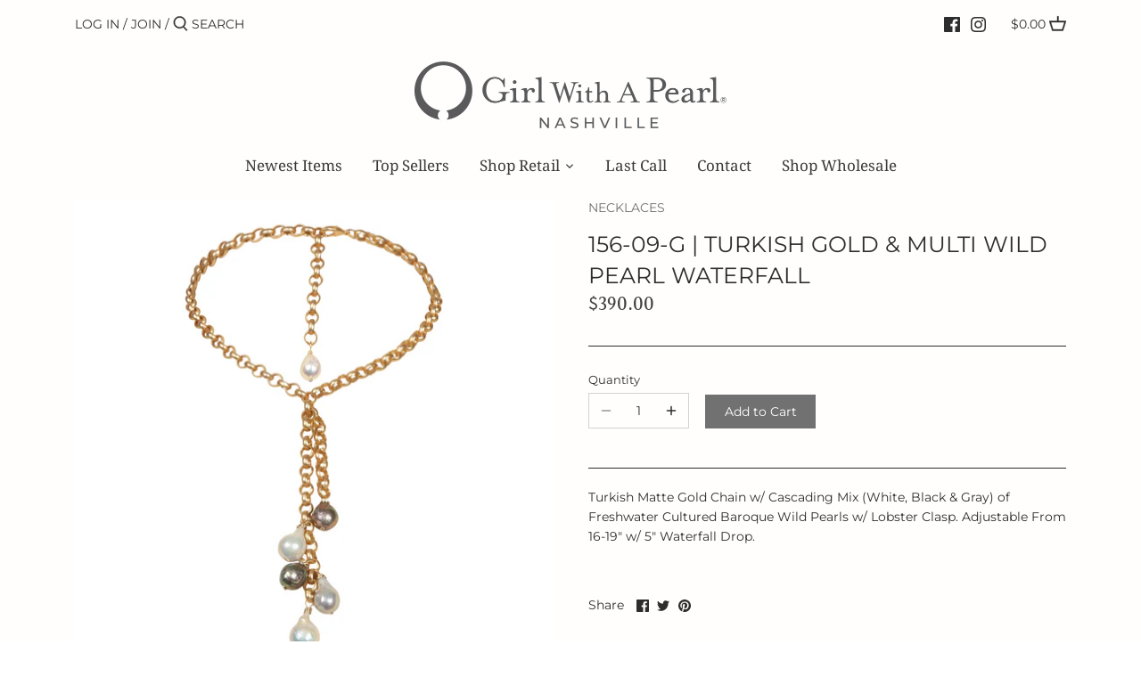

--- FILE ---
content_type: text/javascript; charset=utf-8
request_url: https://girlwithapearl.com/products/turkishgold-multiwildpearlwaterfall.js
body_size: 115
content:
{"id":6009227804859,"title":"156-09-G | TURKISH GOLD \u0026 MULTI WILD PEARL WATERFALL","handle":"turkishgold-multiwildpearlwaterfall","description":"\u003cp\u003eTurkish Matte Gold Chain w\/ Cascading Mix (White, Black \u0026amp; Gray) of Freshwater Cultured Baroque Wild Pearls w\/ Lobster Clasp. Adjustable From 16-19\" w\/ 5\" Waterfall Drop.\u003c\/p\u003e\n\u003cp\u003e\u003cmeta charset=\"UTF-8\"\u003e\u003cbr\u003e\u003c\/p\u003e","published_at":"2020-10-28T22:16:16-05:00","created_at":"2020-10-28T22:16:17-05:00","vendor":"Girl With A Pearl ® Retail","type":"NECKLACES","tags":["All Pearl Necklaces","All Pearl Necklaces - Short 16\"-20\"","Freshwater Cultured Pearl","Gold","necklace","necklaces","Short","Turkish","Wild Pearl"],"price":39000,"price_min":39000,"price_max":39000,"available":true,"price_varies":false,"compare_at_price":39000,"compare_at_price_min":39000,"compare_at_price_max":39000,"compare_at_price_varies":false,"variants":[{"id":37198804385979,"title":"Default Title","option1":"Default Title","option2":null,"option3":null,"sku":"156-09-G","requires_shipping":true,"taxable":true,"featured_image":null,"available":true,"name":"156-09-G | TURKISH GOLD \u0026 MULTI WILD PEARL WATERFALL","public_title":null,"options":["Default Title"],"price":39000,"weight":0,"compare_at_price":39000,"inventory_management":"shopify","barcode":"","requires_selling_plan":false,"selling_plan_allocations":[]}],"images":["\/\/cdn.shopify.com\/s\/files\/1\/0507\/1011\/8587\/files\/156-09-G.jpg?v=1726620022"],"featured_image":"\/\/cdn.shopify.com\/s\/files\/1\/0507\/1011\/8587\/files\/156-09-G.jpg?v=1726620022","options":[{"name":"Title","position":1,"values":["Default Title"]}],"url":"\/products\/turkishgold-multiwildpearlwaterfall","media":[{"alt":null,"id":28307945652411,"position":1,"preview_image":{"aspect_ratio":1.0,"height":1920,"width":1920,"src":"https:\/\/cdn.shopify.com\/s\/files\/1\/0507\/1011\/8587\/files\/156-09-G.jpg?v=1726620022"},"aspect_ratio":1.0,"height":1920,"media_type":"image","src":"https:\/\/cdn.shopify.com\/s\/files\/1\/0507\/1011\/8587\/files\/156-09-G.jpg?v=1726620022","width":1920}],"requires_selling_plan":false,"selling_plan_groups":[]}